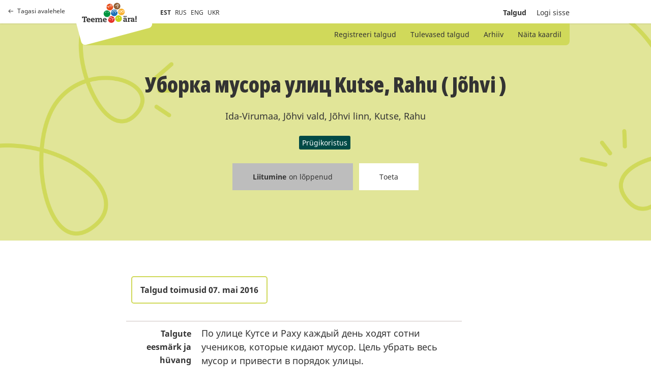

--- FILE ---
content_type: text/html; charset=utf-8
request_url: https://talgud.teemeara.ee/events/uborka-musora-ulits-kutse-rahu-johvi-1
body_size: 4844
content:
<!DOCTYPE html PUBLIC "-//W3C//DTD XHTML 1.0 Strict//EN"
	"http://www.w3.org/TR/xhtml1/DTD/xhtml1-strict.dtd">

<html xmlns="http://www.w3.org/1999/xhtml" xml:lang="et" lang="et" xmlns:fb="http://ogp.me/ns/fb#">
<head>
	<meta name="keywords" content="" />
  <meta name="description" content="" />
  <meta http-equiv="Content-Type" content="text/html; charset=utf-8" />
	<meta name="viewport" content="width=device-width, initial-scale=1, maximum-scale=1, user-scalable=no">
  <title>Talgud</title>
  <link href="/assets/application-b12241ddce7d38c39945f215a98a9b1e2ba84ee2f645cff4790eb6b432d70f17.css" media="all" rel="stylesheet" />
  <link href="/assets/print-edba7ebf0868762e9e2fc12ebc3d90e0ff85277692eee6c9c012dbbb258d2f22.css" media="print" rel="stylesheet" />
  <meta content="authenticity_token" name="csrf-param" />
<meta content="bXRUCAXfsagqVXrBak+Sfm4KqprtKJTA7ZtbVtUGHSA=" name="csrf-token" />
  <meta property="fb:app_id" content="368526665000384" />
      <meta property="og:locale" content="et_EE" />
    <meta property="og:image" content="https://teemeara.ee/photos/Teeme_2ra_FB_1200x630_est2.jpeg" />
    <meta property="og:site_name" content="Teeme Ära talgupäev" />
  <meta property="og:description" content="Talgutööd" />
  <meta property="og:type" content="website" />
  <meta property="og:title" content="Уборка мусора улиц Kutse, Rahu ( Jõhvi )" />
  <meta property="og:url" content="https://talgud.teemeara.ee/events/uborka-musora-ulits-kutse-rahu-johvi-1?language=et" />

</head>

<body class="event">
  <div class="container">
    <header class="site-header grid ps-relative bg-white">
      
      <a class="site-header-return is-desktop grid ai-center fc-black-800 td-none t-opacity t-medium t-ease h:o70" href="https://teemeara.ee/et"><span class="grid ai-center mr8"><svg width="10" height="8" viewBox="0 0 10 8" fill="none" xmlns="http://www.w3.org/2000/svg"><path d="M0.646447 3.64645C0.451184 3.84171 0.451184 4.15829 0.646447 4.35355L3.82843 7.53553C4.02369 7.7308 4.34027 7.7308 4.53553 7.53553C4.7308 7.34027 4.7308 7.02369 4.53553 6.82843L1.70711 4L4.53553 1.17157C4.7308 0.976311 4.7308 0.659728 4.53553 0.464466C4.34027 0.269204 4.02369 0.269204 3.82843 0.464466L0.646447 3.64645ZM10 3.5H1V4.5H10V3.5Z" fill="#333333"/></svg></span>Tagasi avalehele</a>

      <div class="site-header-top w100p">
        <div class="wDefault grid ff-row-wrap ai-center ps-relative">
          <div class="site-header-top-left grid ai-center ps-relative with-padding">
            <a class="site-header-return is-mobile grid ai-center mr24 fc-black-800 td-none t-opacity t-medium t-ease h:o70" href="https://teemeara.ee/et"><svg xmlns="http://www.w3.org/2000/svg" width="24" height="24" viewBox="0 0 24 24" fill="none" stroke="currentColor" stroke-width="2" stroke-linecap="round" stroke-linejoin="round" class="feather feather-home"><path d="M3 9l9-7 9 7v11a2 2 0 0 1-2 2H5a2 2 0 0 1-2-2z"></path><polyline points="9 22 9 12 15 12 15 22"></polyline></svg></a>
            <div class="site-header-logo-container z3 grid l0">
              <a class="site-logo-primary" href="https://teemeara.ee/et">Avaleht</a>

            </div>
            <ul class="langmenu grid ai-center list-reset fs-smaller">
  <li class="mr8"><span class="active">EST</span></li>
  <li class="mr8"><a href="/ru?redirect_to=%2Fevents%2Fuborka-musora-ulits-kutse-rahu-johvi-1">RUS</a></li>
  <li class="mr8"><a href="/en?redirect_to=%2Fevents%2Fuborka-musora-ulits-kutse-rahu-johvi-1">ENG</a></li>
  <li class="mr8"><a href="/uk?redirect_to=%2Fevents%2Fuborka-musora-ulits-kutse-rahu-johvi-1">UKR</a></li>
</ul>
          </div>
          <div class="site-header-top-right grid ai-center ml-auto">
            <div class="ta-right fs-small">
              <ul class="mainmenu grid ai-center list-reset">

  <li class="ml20 fw-bold">
    <a class="fc-currentColor td-none t-all t-medium t-ease h:o60" href="/events">Talgud</a>
</li>

    <li class="ml20">
      <a class="hlite fc-currentColor td-none t-all t-medium t-ease h:o60" href="/login">Logi sisse</a>
</li></ul>
            </div>
            <button class="site-header-toggle-nav base-btn js-toggle-site-nav"><svg xmlns="http://www.w3.org/2000/svg" width="24" height="24" viewBox="0 0 24 24" fill="none" stroke="currentColor" stroke-width="2" stroke-linecap="round" stroke-linejoin="round" class="feather feather-menu"><line x1="3" y1="12" x2="21" y2="12"></line><line x1="3" y1="6" x2="21" y2="6"></line><line x1="3" y1="18" x2="21" y2="18"></line></svg></button>
          </div>
        </div>
      </div>

      <div class="site-header-bottom ps-absolute z2 l0 r0">
        <div class="wDefault ps-relative">
          <div class="site-header-submenu grid ai-center w100p bg-green-200">
            <ul class="ml-auto list-reset fs-small">
                <li class="d-inline ">
  <a class="fc-currentColor td-none t-opacity t-medium t-ease h:o80" href="/events/new">Registreeri talgud</a>
</li>    
<li class="d-inline ">
  <a class="fc-currentColor td-none t-opacity t-medium t-ease h:o80" href="/events">Tulevased talgud</a>
</li>
<li class="d-inline ">
  <a class="fc-currentColor td-none t-opacity t-medium t-ease h:o80" href="/events/archive">Arhiiv</a>
</li>
<li class="d-inline ">
  <a class="fc-currentColor td-none t-opacity t-medium t-ease h:o80" href="/events/map">Näita kaardil</a>
</li>

            </ul>
          </div>
        </div>
      </div>
    </header>

    <section class="site-hero">
      <div id="site-hero-inner">
        <div class="wDefault">
          <div class="site-hero-content">
              <div class="ta-center mb24">
    <h2 class="mb24">Уборка мусора улиц Kutse, Rahu ( Jõhvi )</h2>
    <p class="mb24">Ida-Virumaa, Jõhvi vald, Jõhvi linn, Kutse, Rahu</p>
    <ul class="grid ff-row-wrap ai-center jc-center list-reset">
        <li><span class="events-tag d-inline-flex mr3 mb3 fc-white fs-small bg-green-400 bar-sm">Prügikoristus</span></li>
    </ul>
  </div>
  <div class="ta-center noprint">
    <ul class="grid ff-row-wrap ai-center jc-center list-reset">
  <li class="ml6 mr6 mb24">
    <span class="base-btn base-btn-m c-not-allowed fc-black-800 fs-small td-none bg-black-400">
        <span class='fw-bold mr5'>
          Liitumine
        </span>
        <span>
          on lõppenud
        </span>
    </span>
  </li>
  <li class="ml6 mr6 mb24">
    <a class="base-btn base-btn-m fc-black-800 fs-small td-none bg-white t-all t-medium t-ease h:fc-white h:bg-green-300" href="http://www.teemeara.ee/partnerid/toeta/toeta-talguid">Toeta</a>
  </li>
</ul>
  </div>

          </div>
        </div>
      </div>
    </section>
    <main class="content with-padding">
      
<section class="ps-relative w100p pt60">
  <div class="wDefault small-wrapper">
    <div class="grid ff-row-wrap">
      

      <div class="wContent1">
        
        <div class="of-x-auto">
        <table class="vertical-data">
          <tr>
            <td colspan="2">
              <div class="d-inline-flex ai-center mb24 pt12 pb12 pr16 pl16 fc-black-800 fs-regular fw-bold ta-center bs-solid bw2 bc-green-200 bar-md">Talgud toimusid 07. mai 2016</div>
            </td>
          </tr>

            <tr>
              <td class="fs-regular fw-bold ta-right">Talgute eesmärk ja hüvang</td>
              <td>По улице Кутсе и Раху каждый день ходят сотни учеников, которые кидают мусор. Цель убрать весь мусор и привести в порядок улицы.</td>
            </tr>

          <tr>
            <td class="fs-regular fw-bold ta-right">Talgutööd</td>
            <td>Уборка мусора, старых веток, листьев, вырубка кустов.</td>
          </tr>
          <tr>
            <td class="fs-regular fw-bold ta-right">Talguliste maksimumarv</td>
            <td>10</td>
          </tr>
          <tr>
            <td class="fs-regular fw-bold ta-right">Vabu kohti</td>
            <td>7</td>
          </tr>
          <tr>
            <td class="fs-regular fw-bold ta-right">Kaasa võtta</td>
            <td>Взять с собой хорошее настроение, печатки и желательно большие пакеты. </td>
          </tr>

          <tr>
            <td class="fs-regular fw-bold ta-right">Talgujuht</td>
            <td>Jekaterina Vassiljeva</td>
          </tr>

          <tr>
            <td class="fs-regular fw-bold ta-right">Keeled mida talgujuht räägib</td>
            <td>Eesti, Vene</td>
          </tr>
          <tr>
            <td class="fs-regular fw-bold ta-right">Kogunemine</td>
            <td>Kutse 8/2 , Jõhvi</td>
          </tr>
          <tr>
            <td class="fs-regular fw-bold ta-right">Talgukood</td>
            <td>
              160317061
            </td>
          </tr>
          <tr class="noprint">
            <td class="ta-right">
              
            </td>
            <td>
              <a class="base-btn base-btn-m fc-white fs-small td-none bg-green-400 t-all t-medium t-ease h:bg-green-300" href="/events/uborka-musora-ulits-kutse-rahu-johvi-1.ics">Salvesta kalendrisse</a>
            </td>
          </tr>


        </table>
        </div>
        <iframe src="//www.facebook.com/plugins/like.php?href=https://talgud.teemeara.ee/events/uborka-musora-ulits-kutse-rahu-johvi-1&amp;layout=button_count&amp;show_faces=false&amp;width=450&amp;action=like&amp;colorscheme=light&amp;height=21" scrolling="no" frameborder="0" style="border:none; overflow:hidden; width:90px; height:21px;" allowTransparency="true"></iframe>
        <iframe src="//www.facebook.com/plugins/share_button.php?href=https%3A%2F%2Ftalgud.teemeara.ee%2Fevents%2Fuborka-musora-ulits-kutse-rahu-johvi-1%3Flanguage%3Det&amp;layout=button&amp;appId=368526665000384" scrolling="no" frameborder="0" style="border:none; overflow:hidden;width:225px; height:21px;" allowTransparency="true"></iframe>
          <div id="event_map" class="mt24 noprint">
            <iframe style="border:0" src="https://www.google.com/maps/embed/v1/place?q=59.3573116,27.4136646&amp;maptype=roadmap&amp;zoom=15&amp;key=AIzaSyC7r9PpBPg-as47324fzZNWpaBiYsqXvOc" allowfullscreen="" width="100%" height="550" frameborder="0"></" allowfullscreen></iframe>
          </div>
      </div>

    </div>
  <div>
</section>

    </main>
    <div id="footer" class="wrapper clearfix">
</div>
    <div class="site-nav ps-fixed t0 r0 b0 l0 z-modal of-y-auto bg-white js-site-nav">
	<button class="site-nav-close base-btn ps-absolute js-toggle-site-nav"><svg xmlns="http://www.w3.org/2000/svg" width="24" height="24" viewBox="0 0 24 24" fill="none" stroke="currentColor" stroke-width="2" stroke-linecap="round" stroke-linejoin="round" class="feather feather-x"><line x1="18" y1="6" x2="6" y2="18"></line><line x1="6" y1="6" x2="18" y2="18"></line></svg></button>
	<div class="site-nav-inner">

		<div class="site-nav-header grid ff-row-wrap ai-center mb48">
			<a class="grid ai-center mr24 fc-black-800 td-none t-opacity t-medium t-ease h:o70" href="https://teemeara.ee/et"><svg xmlns="http://www.w3.org/2000/svg" width="24" height="24" viewBox="0 0 24 24" fill="none" stroke="currentColor" stroke-width="2" stroke-linecap="round" stroke-linejoin="round" class="feather feather-home"><path d="M3 9l9-7 9 7v11a2 2 0 0 1-2 2H5a2 2 0 0 1-2-2z"></path><polyline points="9 22 9 12 15 12 15 22"></polyline></svg></a>
      <a class="site-logo-primary" href="https://teemeara.ee/et">Avaleht</a>

		</div>
		
		<ul class="submenu grid ff-column-wrap mb48 list-reset ta-center">
			<li class="d-inline ">
  <a class="fc-currentColor td-none t-opacity t-medium t-ease h:o80" href="/events/new">Registreeri talgud</a>
</li>    
<li class="d-inline ">
  <a class="fc-currentColor td-none t-opacity t-medium t-ease h:o80" href="/events">Tulevased talgud</a>
</li>
<li class="d-inline ">
  <a class="fc-currentColor td-none t-opacity t-medium t-ease h:o80" href="/events/archive">Arhiiv</a>
</li>
<li class="d-inline ">
  <a class="fc-currentColor td-none t-opacity t-medium t-ease h:o80" href="/events/map">Näita kaardil</a>
</li>

		</ul>

		<ul class="mainmenu grid ff-column-wrap mb48 list-reset ta-center">
		    <li class="">
		      <a class="hlite fc-currentColor td-none t-all t-medium t-ease h:o60" href="/login"><span class="translation_missing" title="translation missing: et.shared.sitenav.login">Login</span></a>
</li>		</ul>

		<div class="mt48">
			<ul class="langmenu grid ai-center list-reset fs-smaller">
  <li class="mr8"><span class="active">EST</span></li>
  <li class="mr8"><a href="/ru?redirect_to=%2Fevents%2Fuborka-musora-ulits-kutse-rahu-johvi-1">RUS</a></li>
  <li class="mr8"><a href="/en?redirect_to=%2Fevents%2Fuborka-musora-ulits-kutse-rahu-johvi-1">ENG</a></li>
  <li class="mr8"><a href="/uk?redirect_to=%2Fevents%2Fuborka-musora-ulits-kutse-rahu-johvi-1">UKR</a></li>
</ul>
		</div>
	</div>
</div>
  </div>
  <!-- Le HTML5 shim, for IE6-8 support of HTML elements -->
<!--[if lt IE 9]>
  <script src="http://html5shim.googlecode.com/svn/trunk/html5.js"></script>
<![endif]-->

<script src="/assets/application-38c594d0a42d4cac7a839e235301914dbe50b80cbd5ff7d7cbdb040d44d4d9fd.js"></script>
<script src="/assets/jquery-ui.datepicker-et-9eac5824fb928603137b5c9619c6aad6615f62245c139cc45fa3c0c21beb7217.js"></script>
<script type="text/javascript">
  var Talgud = Talgud || {};
  Talgud.municipalities_addresses_path = '/addresses/municipalities';
  Talgud.municipality_select_label = 'Kõik omavalitsused';
  Talgud.settlements_addresses_path = '/addresses/settlements';
  Talgud.common_loading_text = 'Laen andmeid...';
  $('.toggler').click(function(){
    $(this).parent().find('.extended').toggle();
    $(this).find('span.hint').toggle();
  });
</script>

<script>
  const siteNav = document.querySelector('.js-site-nav');
  const siteNavToggleButtons = document.querySelectorAll('.js-toggle-site-nav');

  function toggleSiteNav(){
    siteNavToggleButtons.forEach(btn => {
      btn.addEventListener('click', function(e){
        siteNav.classList.toggle('is-visible');
      });
    })
  }

  if(siteNavToggleButtons){
    toggleSiteNav();
  }
</script>



  <script type="text/javascript">
  var _gaq = _gaq || [];
  _gaq.push(['_setAccount', 'UA-22710243-1']);
  _gaq.push(['_trackPageview']);

  (function() {
    var ga = document.createElement('script'); ga.type = 'text/javascript'; ga.async = true;
    ga.src = ('https:' == document.location.protocol ? 'https://ssl' : 'http://www') + '.google-analytics.com/ga.js';
    var s = document.getElementsByTagName('script')[0]; s.parentNode.insertBefore(ga, s);
  })();  
</script>
</body></html>
